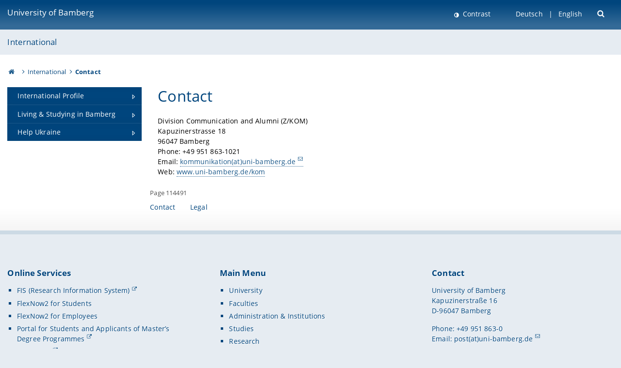

--- FILE ---
content_type: text/html; charset=utf-8
request_url: https://www.uni-bamberg.de/en/international/contact-navigation/contact/
body_size: 5166
content:
<!DOCTYPE html>
<html lang="en">
<head>

<meta charset="utf-8">
<!-- 
	featured by elementare teilchen GmbH, www.elementare-teilchen.de

	This website is powered by TYPO3 - inspiring people to share!
	TYPO3 is a free open source Content Management Framework initially created by Kasper Skaarhoj and licensed under GNU/GPL.
	TYPO3 is copyright 1998-2026 of Kasper Skaarhoj. Extensions are copyright of their respective owners.
	Information and contribution at https://typo3.org/
-->



<title>Contact - Uni Bamberg International </title>
<meta name="generator" content="TYPO3 CMS">
<meta name="viewport" content="width=device-width, initial-scale=1">
<meta name="twitter:card" content="summary">
<meta name="revisit-after" content="7 days">


<link rel="stylesheet" href="/typo3temp/assets/css/0e161fa31ef1359d8d20987651f196ee.css?1728045045" media="all" nonce="QQLnK16fGGYKFrzfeVUGncPspwupNp1lVxaQHyVZ81TjkRc6CHhdFQ">
<link rel="stylesheet" href="/_assets/8ff03e32fdbff3962349cc6e17c99f7d/Css/MediaAlbum.css?1732185887" media="all" nonce="QQLnK16fGGYKFrzfeVUGncPspwupNp1lVxaQHyVZ81TjkRc6CHhdFQ">
<link rel="stylesheet" href="/_assets/47400bb84e4e0324cd1d0a84db430fe5/Css/styles.css?1741641568" media="all" nonce="QQLnK16fGGYKFrzfeVUGncPspwupNp1lVxaQHyVZ81TjkRc6CHhdFQ">
<link href="/_frontend/bundled/assets/screen-BUFNVmPH.css?1768487334" rel="stylesheet" nonce="QQLnK16fGGYKFrzfeVUGncPspwupNp1lVxaQHyVZ81TjkRc6CHhdFQ" >






<link rel="icon" type="image/png" href="/_frontend/siteunibamberg/favicon/favicon-96x96.png" sizes="96x96" />
        <link rel="icon" type="image/svg+xml" href="/_frontend/siteunibamberg/favicon/favicon.svg" />
        <link rel="shortcut icon" href="/_frontend/siteunibamberg/favicon/favicon.ico" />
        <link rel="apple-touch-icon" sizes="180x180" href="/_frontend/siteunibamberg/favicon/apple-touch-icon.png" />
        <link rel="manifest" href="">
<link rel="canonical" href="https://www.uni-bamberg.de/en/kontaktnavigation/kontakt/"/>

<link rel="alternate" hreflang="de" href="https://www.uni-bamberg.de/international/kontaktnavigation-zkom/kontakt/"/>
<link rel="alternate" hreflang="en-US" href="https://www.uni-bamberg.de/en/international/contact-navigation/contact/"/>
<link rel="alternate" hreflang="x-default" href="https://www.uni-bamberg.de/international/kontaktnavigation-zkom/kontakt/"/>

<script type="application/ld+json">[{"@context":"https:\/\/www.schema.org","@type":"BreadcrumbList","itemListElement":[{"@type":"ListItem","position":1,"item":{"@id":"https:\/\/www.uni-bamberg.de\/en\/","name":"Homepage University of Bamberg"}},{"@type":"ListItem","position":2,"item":{"@id":"https:\/\/www.uni-bamberg.de\/en\/international\/","name":"International"}},{"@type":"ListItem","position":3,"item":{"@id":"https:\/\/www.uni-bamberg.de\/en\/international\/contact-navigation\/contact\/","name":"Contact"}}]}]</script>
</head>
<body class="page  page--default  act-responsive "
	      data-page="114491" data-rootline="18944 114486 114491 "><nav class="page__skiplinks"><ul><li><a href="#nav-main">zur Hauptnavigation springen</a></li><li><a href="#content-main">zum Inhaltsbereich springen</a></li></ul></nav><div class="responsive"></div><div id="top" class="page__wrapper"><header class="page-head-mobile no-print"><div data-headroom class="page-head-mobile__item  clearfix "><nav class="page-head-mobile__nav"><a class="page-head-mobile__nav__link  js-show-nav" href="#" title="Navigation"></a></nav><div class="page-head-mobile__brand"><a href="/en/" title="University of Bamberg">University of Bamberg</a></div><a class="[ page-head__search-hint ] js-search-toggle" href="#" title="Suche"><span class="u-visually-hidden">
						open search form
					</span></a></div><div class="page-content__nav-parents"><div class="nav-parents__button"><a href="#" class="nav-parents__button--link  [ link-list__link ] js-show-nav-parents" title="Navigation">
						You are here
					</a></div><nav class="nav-parents"><ul class="nav-parents__list  [ link-list ]"><li class="[ nav-parents__item  nav-parent__item--parent ]  link-list__item" ><a href="/en/" class="nav-parents__link  [ link-list__link ]" title="The University of Bamberg&#039;s academic profile is rooted in the humanities, social and economic sciences, human sciences and computer sciences.">Homepage University of Bamberg</a></li><li class="[ nav-parents__item  nav-parent__item--parent ]  link-list__item" ><a href="/en/international/" class="nav-parents__link  [ link-list__link ]" title="Uni Bamberg International">International</a></li><li class="[ nav-parents__item  nav-parent__item--parent ]  link-list__item" ><a href="/en/international/contact-navigation/contact/" class="nav-parents__link  [ link-list__link ]" title="Contact">Contact</a></li></ul></nav></div><div class="[ page-head__search  page-head__search--mobile ]  js-search"><form class="search-global search-global--mobile js-search-global-form" action="https://www.google.com"><fieldset><label class="search-global__option js-search-option is-active" data-search-option="Unibamberg">
                    www.uni-bamberg.de
                    <input type="radio" name="searchOption" value="www.uni-bamberg.de"/></label><label class="search-global__option js-search-option" data-search-option="Univis">
                    univis.uni-bamberg.de
                    <input type="radio" name="searchOption" value="univis.uni-bamberg.de"/></label><label class="search-global__option js-search-option" data-search-option="Fis">
                    fis.uni-bamberg.de
                    <input type="radio" name="searchOption" value="fis.uni-bamberg.de"/></label></fieldset><fieldset><input name="q" type="text" class="search__input js-search-global-input" placeholder="Search with Google" aria-label="search"/><button type="submit" class="search__submit  js-search-global-submit" title="start searching"><span class="u-visually-hidden">start searching</span></button><div class="search__engines-container"><label class="search__engine  js-search-engine is-active" data-search-engine="Google"><input class="u-visually-hidden" type="radio" name="searchEngine" value="https://www.google.de/search"><span class="search__engine-icon search__engine-icon-google"></span><span class="u-visually-hidden">Google</span></label><label class="search__engine  js-search-engine" data-search-engine="Ecosia"><input class="u-visually-hidden" type="radio" name="searchEngine" value="https://www.ecosia.org/search"><span class="search__engine-icon search__engine-icon-ecosia"></span><span class="u-visually-hidden">Ecosia</span></label><label class="search__engine  js-search-engine" data-search-engine="Bing"><input class="u-visually-hidden" type="radio" name="searchEngine" value="https://www.bing.com/search"><span class="search__engine-icon search__engine-icon-bing"></span><span class="u-visually-hidden">Bing</span></label></div></fieldset><button type="button" class="search-global__close js-search-toggle"><span class="u-visually-hidden">close search form</span></button></form></div></header><header class="page-head"><div class="page-head__item  clearfix  [ box  box--large  box--brand-1st ]  [ rounded--topright--large  rounded--topleft ]  gradient--header"><div class="page-head__brand"><div class="page-head__logo"><a href="/en/" title="University of Bamberg"><span class="page-head__logo__img page-head__logo__img--en">&nbsp; </span> University of Bamberg</a></div></div><div class="page-head__useractions no-print"><div class="[ page-head__contrast ]"><div class="contrastx"><et-state-toggle active-class="t-contrast" inactive-class="" cookie="contrastTheme" el="body"><button
                                    type="button"
                                    class="contrast__button"
                                >
                                    Contrast
                                </button></et-state-toggle></div></div><div class="[ page-head__language ]"><nav class="nav-language"><ul class="[ list-inline  link-list  list-inline--delimited  list-inline--delimited-shadow  list-inline--delimited-bright  list-inline--delimited-large  ][ nav-language__list ]  js-lang-list"><li data-testid="language-link" class="list-inline__item  nav-language__item--mobile [ c-nav-lang__link ]"><a href="/international/kontaktnavigation-zkom/kontakt/">Deutsch</a></li><li data-testid="language-link" class="list-inline__item  nav-language__item--mobile  [ c-nav-lang__link  c-nav-lang__link--active ]">English</li></ul></nav></div><div class="[ page-head__search ]"><button class="search__toggle js-search-toggle" type="button"><span class="u-visually-hidden">Suche öffnen</span></button></div></div><div class="[ page-head__search-overlay ] rounded--topleft rounded--topright--large js-search"><form class="search-global js-search-global-form" action="https://www.google.com"><fieldset><label class="search-global__option js-search-option is-active" data-search-option="Unibamberg">
                    www.uni-bamberg.de
                    <input type="radio" name="searchOption" value="www.uni-bamberg.de"/></label><label class="search-global__option js-search-option" data-search-option="Univis">
                    univis.uni-bamberg.de
                    <input type="radio" name="searchOption" value="univis.uni-bamberg.de"/></label><label class="search-global__option js-search-option" data-search-option="Fis">
                    fis.uni-bamberg.de
                    <input type="radio" name="searchOption" value="fis.uni-bamberg.de"/></label></fieldset><fieldset><input name="q" type="text" class="search__input js-search-global-input" placeholder="Search with Google" aria-label="search"/><button type="submit" class="search__submit  js-search-global-submit" title="start searching"><span class="u-visually-hidden">start searching</span></button><div class="search__engines-container"><label class="search__engine  js-search-engine is-active" data-search-engine="Google"><input class="u-visually-hidden" type="radio" name="searchEngine" value="https://www.google.de/search"><span class="search__engine-icon search__engine-icon-google"></span><span class="u-visually-hidden">Google</span></label><label class="search__engine  js-search-engine" data-search-engine="Ecosia"><input class="u-visually-hidden" type="radio" name="searchEngine" value="https://www.ecosia.org/search"><span class="search__engine-icon search__engine-icon-ecosia"></span><span class="u-visually-hidden">Ecosia</span></label><label class="search__engine  js-search-engine" data-search-engine="Bing"><input class="u-visually-hidden" type="radio" name="searchEngine" value="https://www.bing.com/search"><span class="search__engine-icon search__engine-icon-bing"></span><span class="u-visually-hidden">Bing</span></label></div></fieldset><button type="button" class="search-global__close js-search-toggle"><span class="u-visually-hidden">close search form</span></button></form></div></div><div class="page-head__sector  [ box  box--brand-1st-light ] "><div class="sector__logo"></div><p class="[ sector__title  sector__title1 ]"><a href="/en/international/">International</a></p></div><div class="page-head__breadcrumb  [ stripe ]  js-breadcrumb"><ol class="nav-breadcrumb  nav-breadcrumb--delimited list-inline"><li class="nav-breadcrumb__item"><a href="/en/" class="icon--home">&nbsp;<span class="u-visually-hidden">University of bamberg</span></a></li><li class="nav-breadcrumb__item" ><a href="/en/international/" class="nav-breadcrumb__link" title="Uni Bamberg International">International</a></li><li class="[ nav-breadcrumb__item  nav-breadcrumb__item--active ]">Contact</li></ol></div></header><main class="page-content"><div class="page-content__nav" id="nav-main"><!-- Start nav-mobile --><nav class="nav-mobile  js-nav-panel" data-ui-component="Mobile navigation"><div class="page-content__sector [ box  box--brand-1st-light ] ">
						Website section:
						<p class="[ sector__title  sector__title1 ]"><a href="/en/international/">International</a></p></div><div class="page-content__useractions"><et-state-toggle active-class="t-contrast" inactive-class="" cookie="contrastTheme" el="body"><button type="button" class="page-content__contrast contrast__button  link-list__item__link contrastx--mobile  contrastx">
                                Contrast
                            </button></et-state-toggle><button class="[ page-content__language-hint ]  js-toggle-lang">
							Language
						</button><div class="page-content__language"><nav class=" [ nav-language  nav-language--mobile ] js-lang"><ul class="[ list-inline  link-list  list-inline--delimited  list-inline--delimited-shadow  list-inline--delimited-bright  list-inline--delimited-large  ][ nav-language__list ]  js-lang-list"><li data-testid="language-link" class="list-inline__item  nav-language__item--mobile [ c-nav-lang__link ]"><a href="/international/kontaktnavigation-zkom/kontakt/">Deutsch</a></li><li data-testid="language-link" class="list-inline__item  nav-language__item--mobile  [ c-nav-lang__link  c-nav-lang__link--active ]">English</li></ul></nav></div></div><nav class="nav-sector " data-ui-component="Sector navigation"><ul class="nav-sector__container  [ link-list ]"><li class="[ nav-sector__item  nav-sector__item--parent  nav-sector__item--flyout  nav-sector__item--first ]  [ link-list__item ]" data-page="149296"><a href="/en/international/international-profile/" class="nav-sector__link  [ link-list__link ]  js-nav-sector__link--has-subpages"><span class="nav-sector__link-text">International Profile</span><span class="nav-sector__expand js-expand"></span></a><ul class="[ nav-sector__container  nav-sector__container--level-2 ]  [ link-list ]"><li class="[ nav-sector__item  nav-sector__item--flyout  nav-sector__item--last ]  link-list__item" data-page="28486"><a href="/en/international/international-profile/partner-universities/" class="nav-sector__link  [ link-list__link ]"><span class="nav-sector__link-text">Partner Universities</span></a></li></ul></li><li class="[ nav-sector__item  nav-sector__item--parent  nav-sector__item--flyout ]  [ link-list__item ]" data-page="155633"><a href="/en/international/living-studying-in-bamberg/" class="nav-sector__link  [ link-list__link ]  js-nav-sector__link--has-subpages"><span class="nav-sector__link-text">Living & Studying in Bamberg</span><span class="nav-sector__expand js-expand"></span></a><ul class="[ nav-sector__container  nav-sector__container--level-2 ]  [ link-list ]"><li class="[ nav-sector__item  nav-sector__item--flyout  nav-sector__item--first ]  link-list__item" data-page="164844"><a href="/en/international/living-studying-in-bamberg/europe-day-2024-experiencing-democracy/" class="nav-sector__link  [ link-list__link ]"><span class="nav-sector__link-text">Europe Day 2024 - Experiencing Democracy</span></a></li><li class="[ nav-sector__item  nav-sector__item--parent  nav-sector__item--flyout  nav-sector__item--last ]  [ link-list__item ]" data-page="148314"><a href="/en/international/living-studying-in-bamberg/international-guest-house/" class="nav-sector__link  [ link-list__link ]  js-nav-sector__link--has-subpages"><span class="nav-sector__link-text">International Guest House</span><span class="nav-sector__expand js-expand"></span></a><ul class="[ nav-sector__container  nav-sector__container--level-3 ]  [ link-list ]"><li class="[ nav-sector__item  nav-sector__item--flyout  nav-sector__item--first ]  link-list__item" data-page="148317"><a href="/en/international/living-studying-in-bamberg/international-guest-house/apartments/" class="nav-sector__link  [ link-list__link ]"><span class="nav-sector__link-text">Apartments</span></a></li><li class="[ nav-sector__item  nav-sector__item--flyout  ]  link-list__item" data-page="148315"><a href="/en/international/living-studying-in-bamberg/international-guest-house/address-and-location/" class="nav-sector__link  [ link-list__link ]"><span class="nav-sector__link-text">Address and Location</span></a></li><li class="[ nav-sector__item  nav-sector__item--flyout  nav-sector__item--last ]  link-list__item" data-page="148318"><a href="/en/international/living-studying-in-bamberg/international-guest-house/a-look-at-the-buildings-history/" class="nav-sector__link  [ link-list__link ]"><span class="nav-sector__link-text">A Look at the Building's History</span></a></li></ul></li></ul></li><li class="[ nav-sector__item  nav-sector__item--parent  nav-sector__item--flyout  nav-sector__item--last ]  [ link-list__item ]" data-page="149904"><a href="/en/help-ukraine/" class="nav-sector__link  [ link-list__link ]  js-nav-sector__link--has-subpages"><span class="nav-sector__link-text">Help Ukraine</span><span class="nav-sector__expand js-expand"></span></a><ul class="[ nav-sector__container  nav-sector__container--level-2 ]  [ link-list ]"><li class="[ nav-sector__item  nav-sector__item--parent  nav-sector__item--flyout  nav-sector__item--first ]  [ link-list__item ]" data-page="149929"><a href="/en/help-ukraine/for-ukrainian-scholars/" class="nav-sector__link  [ link-list__link ]  js-nav-sector__link--has-subpages"><span class="nav-sector__link-text">For Ukrainian Scholars</span><span class="nav-sector__expand js-expand"></span></a><ul class="[ nav-sector__container  nav-sector__container--level-3 ]  [ link-list ]"><li class="[ nav-sector__item  nav-sector__item--flyout  nav-sector__item--first ]  link-list__item" data-page="156215"><a href="/en/help-ukraine/for-ukrainian-scholars/registration-city/" class="nav-sector__link  [ link-list__link ]"><span class="nav-sector__link-text">Registration with the City</span></a></li><li class="[ nav-sector__item  nav-sector__item--flyout  ]  link-list__item" data-page="156216"><a href="/en/help-ukraine/for-ukrainian-scholars/initital-contact-at-the-university/" class="nav-sector__link  [ link-list__link ]"><span class="nav-sector__link-text">Initital contact at the University</span></a></li><li class="[ nav-sector__item  nav-sector__item--flyout  ]  link-list__item" data-page="156220"><a href="/en/help-ukraine/for-ukrainian-scholars/options-to-stay-at-the-university-of-bamberg/" class="nav-sector__link  [ link-list__link ]"><span class="nav-sector__link-text">Options to stay at the University</span></a></li><li class="[ nav-sector__item  nav-sector__item--flyout  ]  link-list__item" data-page="150100"><a href="/en/help-ukraine/for-ukrainian-scholars/psychological-counseling/" class="nav-sector__link  [ link-list__link ]"><span class="nav-sector__link-text">Psychological Counseling</span></a></li><li class="[ nav-sector__item  nav-sector__item--flyout  ]  link-list__item" data-page="150775"><a href="/en/help-ukraine/for-ukrainian-scholars/intensive-german-courses/" class="nav-sector__link  [ link-list__link ]"><span class="nav-sector__link-text">Intensive German Courses</span></a></li><li class="[ nav-sector__item  nav-sector__item--flyout  nav-sector__item--last ]  link-list__item" data-page="151713"><a href="/en/help-ukraine/for-ukrainian-scholars/bayhost-coordination-office-for-ukraine/" class="nav-sector__link  [ link-list__link ]"><span class="nav-sector__link-text">BAYHOST Coordination Office</span></a></li></ul></li><li class="[ nav-sector__item  nav-sector__item--parent  nav-sector__item--flyout ]  [ link-list__item ]" data-page="149920"><a href="/en/help-ukraine/for-university-students-and-employees/" class="nav-sector__link  [ link-list__link ]  js-nav-sector__link--has-subpages"><span class="nav-sector__link-text">For University Students and Employees Who Want to Help</span><span class="nav-sector__expand js-expand"></span></a><ul class="[ nav-sector__container  nav-sector__container--level-3 ]  [ link-list ]"><li class="[ nav-sector__item  nav-sector__item--flyout  nav-sector__item--first ]  link-list__item" data-page="150001"><a href="/en/help-ukraine/for-university-students-and-employees/helping-refugee-students/" class="nav-sector__link  [ link-list__link ]"><span class="nav-sector__link-text">Helping Refugee Students</span></a></li><li class="[ nav-sector__item  nav-sector__item--flyout  ]  link-list__item" data-page="150002"><a href="/en/help-ukraine/for-university-students-and-employees/helping-refugee-scholars/" class="nav-sector__link  [ link-list__link ]"><span class="nav-sector__link-text">Helping Refugee Scholars</span></a></li><li class="[ nav-sector__item  nav-sector__item--flyout  ]  link-list__item" data-page="150003"><a href="/en/help-ukraine/for-university-students-and-employees/donations-housing-volunteering/" class="nav-sector__link  [ link-list__link ]"><span class="nav-sector__link-text">Donations, Housing, Volunteering</span></a></li><li class="[ nav-sector__item  nav-sector__item--flyout  nav-sector__item--last ]  link-list__item" data-page="151122"><a href="/en/help-ukraine/for-university-students-and-employees/learn-ukrainian/" class="nav-sector__link  [ link-list__link ]"><span class="nav-sector__link-text">Learn Ukrainian</span></a></li></ul></li><li class="[ nav-sector__item  nav-sector__item--flyout  nav-sector__item--last ]  link-list__item" data-page="150391"><a href="/en/help-ukraine/statement-board-of-management/" class="nav-sector__link  [ link-list__link ]"><span class="nav-sector__link-text">Statement by the University Board of Management</span></a></li></ul></li></ul></nav></nav><!-- End nav-mobile --><aside class="page-content__nav-links  base-padding--mobile"></aside></div><!--TYPO3SEARCH_begin--><article id="content-main" class="page-content__content" ><section class="page-content__main page-content__main--full"><div id="c17652" class="ce  
"><h1 class="">
	        
                Contact
	        
	        </h1><div class="ce-textpic ce-center ce-below"><div class="ce-bodytext"><p>Division Communication and Alumni (Z/KOM)<br> Kapuzinerstrasse 18<br> 96047 Bamberg<br> Phone: +49 951 863-1021<br> Email: <a href="#" data-mailto-token="kygjrm8imkkslgiyrgmlYslg+zykzcpe,bc" data-mailto-vector="-2">kommunikation(at)uni-bamberg.de</a><br> Web: <a href="/en/communication/">www.uni-bamberg.de/kom</a></p></div></div></div></section><div class="container  container__totop  js-totop-link  is-pinned"><div class="c-totop"><a class="c-totop_link" href="#top" title="Scroll to top"></a></div></div></article><!--TYPO3SEARCH_end--></main></div><footer class="page-content__footer  [ stripe  stripe--content-footer ] "><div class="page-content-footer__wrapper "><div class="page-content-footer__inner-wrapper"><div class=""><p class="page-content-footer__item page-content-footer__descr"><span class="seitenid">Page 114491</span></p><nav class="page-content-footer__item page-content__nav-meta nav-meta"><ul class="[ list-inline ]"><li><a href="/en/international/contact-navigation/contact/">Contact</a></li><li><a href="/en/international/contact-navigation/legal/">Legal</a></li></ul></nav></div></div></div></footer><footer class="page-footer [ stripe  stripe--footer ]"><div class="container  container--footer  page-footer__container"><div class="page-footer__items"><nav class="page-footer__item  page-footer__nav" aria-labelledby="footer-headline-left"><p class="page-footer__item__headline" id="footer-headline-left">Online Services</p><div><ul><li><a href="https://fis.uni-bamberg.de/?locale=en" target="_blank" rel="noreferrer">FIS (Research Information System)</a></li><li><a href="/en/examinations-office/flexnow-for-students/">FlexNow2 for Students</a></li><li><a href="/en/examinations-office/flexnow-for-employees/">FlexNow2 for Employees</a></li><li><a href="https://qis.uni-bamberg.de/qisserver/rds?state=user&amp;type=0&amp;noDBAction=y&amp;init=y" target="_blank" rel="noreferrer">Portal for Students and Applicants of Master’s Degree Programmes</a></li><li><a href="https://o365.uni-bamberg.de/" target="_blank" rel="noreferrer">Office 365</a></li><li><a href="https://katalog.ub.uni-bamberg.de/vufind/?lng=en" target="_blank" rel="noreferrer">University Library Catalogue</a></li><li>Webmail:<br><a href="https://mailex.uni-bamberg.de/" target="_blank" rel="noreferrer">https://mailex.uni-bamberg.de</a><br><a href="https://o365.uni-bamberg.de/" target="_blank" rel="noreferrer">https://o365.uni-bamberg.de</a></li></ul></div></nav><nav class="page-footer__item  page-footer__nav" aria-labelledby="footer-headline-middle"><p class="page-footer__item__headline" id="footer-headline-middle">Main Menu</p><div><ul><li><a href="/en/university/">University</a></li><li><a href="/en/faculties/">Faculties</a></li><li><a href="/en/administration-and-institutions/">Administration &amp; Institutions</a></li><li><a href="/en/studies/">Studies</a></li><li><a href="/en/research/">Research</a></li><li><a href="/en/international/">International</a></li></ul></div></nav><section class="page-footer__item  page-footer__item--address  link-marker-none" aria-labelledby="footer-headline-right"><p class="page-footer__item__headline" id="footer-headline-right">Contact</p><div><p>University of Bamberg<br> Kapuzinerstraße 16<br> D-96047 Bamberg</p><p>Phone: +49 951 863-0<br> Email: <a href="#" data-mailto-token="kygjrm8nmqrYslg+zykzcpe,bc" data-mailto-vector="-2">post(at)uni-bamberg.de</a></p></div><div class="page-footer__socialmedia"><p class="page-footer__item__headline">Follow us</p><a class="link--instagram" href="https://www.instagram.com/uni_bamberg/" target="_blank" rel="noreferrer" title="Instagram" aria-label="Instagram">Instagram</a><a class="link--facebook" href="https://www.facebook.com/UniBamberg/" target="_blank" rel="noreferrer" title="Facebook" aria-label="Facebook">Facebook</a><a class="link--bluesky" href="https://bsky.app/profile/uni-bamberg.de" target="_blank" rel="noreferrer" title="Bluesky" aria-label="Bluesky">Bluesky</a><a class="link--tiktok" href="https://www.tiktok.com/@unibamberg" target="_blank" rel="noreferrer" title="Tiktok" aria-label="Tiktok">Toktok</a><br/><a href="/universitaet/aktuelles/newsletter-abonnieren/" title="Subscribe to newsletter" class="link--newsletter">Subscribe to newsletter</a></div></section></div></div></footer><script nonce="QQLnK16fGGYKFrzfeVUGncPspwupNp1lVxaQHyVZ81TjkRc6CHhdFQ">
            
            var _paq = _paq || [];
            _paq.push(["disableCookies"]);
            _paq.push(['trackPageView']);
            _paq.push(['enableLinkTracking']);
            _paq.push(['addDownloadExtensions', "html|html"]);
            (function() {
                var u="//matomo.www.uni-bamberg.de/";
                _paq.push(['setTrackerUrl', u+'piwik.php']);
                _paq.push(['setSiteId', 1]);
                if (typeof addTrackerId !== 'undefined') {
                    _paq.push([ 'addTracker', u+'piwik.php', addTrackerId ]);
                }
                var d=document, g=d.createElement('script'), s=d.getElementsByTagName('script')[0];
                g.type='text/javascript'; g.async=true; g.defer=true; g.src=u+'piwik.js'; s.parentNode.insertBefore(g,s);
            })();
        </script><noscript><img src="//matomo.www.uni-bamberg.de/piwik.php?idsite=1" style="border:0;" alt=""></noscript>




<script id="powermail_conditions_container" data-condition-uri="https://www.uni-bamberg.de/en/international/contact-navigation/contact?type=3132"></script>

<script src="/_assets/948410ace0dfa9ad00627133d9ca8a23/JavaScript/Powermail/Form.min.js?1760518844" defer="defer" nonce="QQLnK16fGGYKFrzfeVUGncPspwupNp1lVxaQHyVZ81TjkRc6CHhdFQ"></script>
<script src="/_assets/6b4f2a2766cf7ae23f682cf290eb0950/JavaScript/PowermailCondition.min.js?1763136161" defer="defer" nonce="QQLnK16fGGYKFrzfeVUGncPspwupNp1lVxaQHyVZ81TjkRc6CHhdFQ"></script>
<script src="/_assets/47400bb84e4e0324cd1d0a84db430fe5/JavaScript/decode.js?1741641568" nonce="QQLnK16fGGYKFrzfeVUGncPspwupNp1lVxaQHyVZ81TjkRc6CHhdFQ"></script>
<script async="async" src="/typo3temp/assets/js/59cb7c5e3fccb968fb36c2e97ef8bf95.js?1765795484"></script>
<script type="module" src="/_frontend/bundled/assets/main-DX2LlEPh.js?1768487334" nonce="QQLnK16fGGYKFrzfeVUGncPspwupNp1lVxaQHyVZ81TjkRc6CHhdFQ"></script>


</body>
</html>